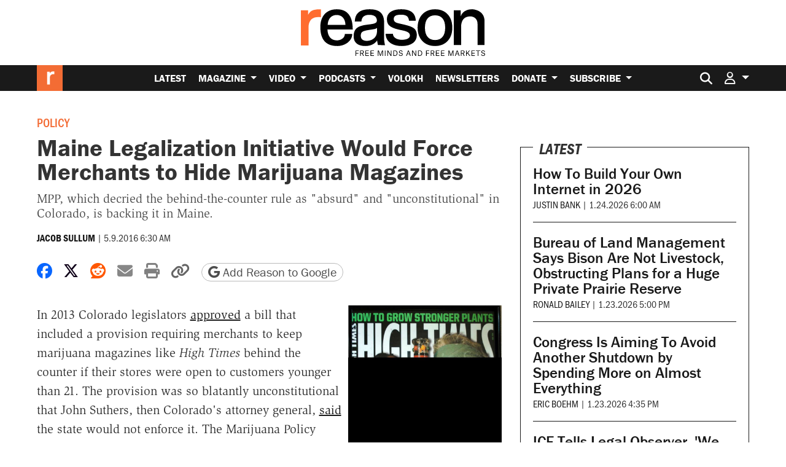

--- FILE ---
content_type: text/html; charset=utf-8
request_url: https://www.google.com/recaptcha/api2/anchor?ar=1&k=6LeMnkUaAAAAALL8T1-XAyB7vxpOeTExu6KwR48-&co=aHR0cHM6Ly9yZWFzb24uY29tOjQ0Mw..&hl=en&v=PoyoqOPhxBO7pBk68S4YbpHZ&size=invisible&anchor-ms=20000&execute-ms=30000&cb=tb0k0uc39d92
body_size: 48617
content:
<!DOCTYPE HTML><html dir="ltr" lang="en"><head><meta http-equiv="Content-Type" content="text/html; charset=UTF-8">
<meta http-equiv="X-UA-Compatible" content="IE=edge">
<title>reCAPTCHA</title>
<style type="text/css">
/* cyrillic-ext */
@font-face {
  font-family: 'Roboto';
  font-style: normal;
  font-weight: 400;
  font-stretch: 100%;
  src: url(//fonts.gstatic.com/s/roboto/v48/KFO7CnqEu92Fr1ME7kSn66aGLdTylUAMa3GUBHMdazTgWw.woff2) format('woff2');
  unicode-range: U+0460-052F, U+1C80-1C8A, U+20B4, U+2DE0-2DFF, U+A640-A69F, U+FE2E-FE2F;
}
/* cyrillic */
@font-face {
  font-family: 'Roboto';
  font-style: normal;
  font-weight: 400;
  font-stretch: 100%;
  src: url(//fonts.gstatic.com/s/roboto/v48/KFO7CnqEu92Fr1ME7kSn66aGLdTylUAMa3iUBHMdazTgWw.woff2) format('woff2');
  unicode-range: U+0301, U+0400-045F, U+0490-0491, U+04B0-04B1, U+2116;
}
/* greek-ext */
@font-face {
  font-family: 'Roboto';
  font-style: normal;
  font-weight: 400;
  font-stretch: 100%;
  src: url(//fonts.gstatic.com/s/roboto/v48/KFO7CnqEu92Fr1ME7kSn66aGLdTylUAMa3CUBHMdazTgWw.woff2) format('woff2');
  unicode-range: U+1F00-1FFF;
}
/* greek */
@font-face {
  font-family: 'Roboto';
  font-style: normal;
  font-weight: 400;
  font-stretch: 100%;
  src: url(//fonts.gstatic.com/s/roboto/v48/KFO7CnqEu92Fr1ME7kSn66aGLdTylUAMa3-UBHMdazTgWw.woff2) format('woff2');
  unicode-range: U+0370-0377, U+037A-037F, U+0384-038A, U+038C, U+038E-03A1, U+03A3-03FF;
}
/* math */
@font-face {
  font-family: 'Roboto';
  font-style: normal;
  font-weight: 400;
  font-stretch: 100%;
  src: url(//fonts.gstatic.com/s/roboto/v48/KFO7CnqEu92Fr1ME7kSn66aGLdTylUAMawCUBHMdazTgWw.woff2) format('woff2');
  unicode-range: U+0302-0303, U+0305, U+0307-0308, U+0310, U+0312, U+0315, U+031A, U+0326-0327, U+032C, U+032F-0330, U+0332-0333, U+0338, U+033A, U+0346, U+034D, U+0391-03A1, U+03A3-03A9, U+03B1-03C9, U+03D1, U+03D5-03D6, U+03F0-03F1, U+03F4-03F5, U+2016-2017, U+2034-2038, U+203C, U+2040, U+2043, U+2047, U+2050, U+2057, U+205F, U+2070-2071, U+2074-208E, U+2090-209C, U+20D0-20DC, U+20E1, U+20E5-20EF, U+2100-2112, U+2114-2115, U+2117-2121, U+2123-214F, U+2190, U+2192, U+2194-21AE, U+21B0-21E5, U+21F1-21F2, U+21F4-2211, U+2213-2214, U+2216-22FF, U+2308-230B, U+2310, U+2319, U+231C-2321, U+2336-237A, U+237C, U+2395, U+239B-23B7, U+23D0, U+23DC-23E1, U+2474-2475, U+25AF, U+25B3, U+25B7, U+25BD, U+25C1, U+25CA, U+25CC, U+25FB, U+266D-266F, U+27C0-27FF, U+2900-2AFF, U+2B0E-2B11, U+2B30-2B4C, U+2BFE, U+3030, U+FF5B, U+FF5D, U+1D400-1D7FF, U+1EE00-1EEFF;
}
/* symbols */
@font-face {
  font-family: 'Roboto';
  font-style: normal;
  font-weight: 400;
  font-stretch: 100%;
  src: url(//fonts.gstatic.com/s/roboto/v48/KFO7CnqEu92Fr1ME7kSn66aGLdTylUAMaxKUBHMdazTgWw.woff2) format('woff2');
  unicode-range: U+0001-000C, U+000E-001F, U+007F-009F, U+20DD-20E0, U+20E2-20E4, U+2150-218F, U+2190, U+2192, U+2194-2199, U+21AF, U+21E6-21F0, U+21F3, U+2218-2219, U+2299, U+22C4-22C6, U+2300-243F, U+2440-244A, U+2460-24FF, U+25A0-27BF, U+2800-28FF, U+2921-2922, U+2981, U+29BF, U+29EB, U+2B00-2BFF, U+4DC0-4DFF, U+FFF9-FFFB, U+10140-1018E, U+10190-1019C, U+101A0, U+101D0-101FD, U+102E0-102FB, U+10E60-10E7E, U+1D2C0-1D2D3, U+1D2E0-1D37F, U+1F000-1F0FF, U+1F100-1F1AD, U+1F1E6-1F1FF, U+1F30D-1F30F, U+1F315, U+1F31C, U+1F31E, U+1F320-1F32C, U+1F336, U+1F378, U+1F37D, U+1F382, U+1F393-1F39F, U+1F3A7-1F3A8, U+1F3AC-1F3AF, U+1F3C2, U+1F3C4-1F3C6, U+1F3CA-1F3CE, U+1F3D4-1F3E0, U+1F3ED, U+1F3F1-1F3F3, U+1F3F5-1F3F7, U+1F408, U+1F415, U+1F41F, U+1F426, U+1F43F, U+1F441-1F442, U+1F444, U+1F446-1F449, U+1F44C-1F44E, U+1F453, U+1F46A, U+1F47D, U+1F4A3, U+1F4B0, U+1F4B3, U+1F4B9, U+1F4BB, U+1F4BF, U+1F4C8-1F4CB, U+1F4D6, U+1F4DA, U+1F4DF, U+1F4E3-1F4E6, U+1F4EA-1F4ED, U+1F4F7, U+1F4F9-1F4FB, U+1F4FD-1F4FE, U+1F503, U+1F507-1F50B, U+1F50D, U+1F512-1F513, U+1F53E-1F54A, U+1F54F-1F5FA, U+1F610, U+1F650-1F67F, U+1F687, U+1F68D, U+1F691, U+1F694, U+1F698, U+1F6AD, U+1F6B2, U+1F6B9-1F6BA, U+1F6BC, U+1F6C6-1F6CF, U+1F6D3-1F6D7, U+1F6E0-1F6EA, U+1F6F0-1F6F3, U+1F6F7-1F6FC, U+1F700-1F7FF, U+1F800-1F80B, U+1F810-1F847, U+1F850-1F859, U+1F860-1F887, U+1F890-1F8AD, U+1F8B0-1F8BB, U+1F8C0-1F8C1, U+1F900-1F90B, U+1F93B, U+1F946, U+1F984, U+1F996, U+1F9E9, U+1FA00-1FA6F, U+1FA70-1FA7C, U+1FA80-1FA89, U+1FA8F-1FAC6, U+1FACE-1FADC, U+1FADF-1FAE9, U+1FAF0-1FAF8, U+1FB00-1FBFF;
}
/* vietnamese */
@font-face {
  font-family: 'Roboto';
  font-style: normal;
  font-weight: 400;
  font-stretch: 100%;
  src: url(//fonts.gstatic.com/s/roboto/v48/KFO7CnqEu92Fr1ME7kSn66aGLdTylUAMa3OUBHMdazTgWw.woff2) format('woff2');
  unicode-range: U+0102-0103, U+0110-0111, U+0128-0129, U+0168-0169, U+01A0-01A1, U+01AF-01B0, U+0300-0301, U+0303-0304, U+0308-0309, U+0323, U+0329, U+1EA0-1EF9, U+20AB;
}
/* latin-ext */
@font-face {
  font-family: 'Roboto';
  font-style: normal;
  font-weight: 400;
  font-stretch: 100%;
  src: url(//fonts.gstatic.com/s/roboto/v48/KFO7CnqEu92Fr1ME7kSn66aGLdTylUAMa3KUBHMdazTgWw.woff2) format('woff2');
  unicode-range: U+0100-02BA, U+02BD-02C5, U+02C7-02CC, U+02CE-02D7, U+02DD-02FF, U+0304, U+0308, U+0329, U+1D00-1DBF, U+1E00-1E9F, U+1EF2-1EFF, U+2020, U+20A0-20AB, U+20AD-20C0, U+2113, U+2C60-2C7F, U+A720-A7FF;
}
/* latin */
@font-face {
  font-family: 'Roboto';
  font-style: normal;
  font-weight: 400;
  font-stretch: 100%;
  src: url(//fonts.gstatic.com/s/roboto/v48/KFO7CnqEu92Fr1ME7kSn66aGLdTylUAMa3yUBHMdazQ.woff2) format('woff2');
  unicode-range: U+0000-00FF, U+0131, U+0152-0153, U+02BB-02BC, U+02C6, U+02DA, U+02DC, U+0304, U+0308, U+0329, U+2000-206F, U+20AC, U+2122, U+2191, U+2193, U+2212, U+2215, U+FEFF, U+FFFD;
}
/* cyrillic-ext */
@font-face {
  font-family: 'Roboto';
  font-style: normal;
  font-weight: 500;
  font-stretch: 100%;
  src: url(//fonts.gstatic.com/s/roboto/v48/KFO7CnqEu92Fr1ME7kSn66aGLdTylUAMa3GUBHMdazTgWw.woff2) format('woff2');
  unicode-range: U+0460-052F, U+1C80-1C8A, U+20B4, U+2DE0-2DFF, U+A640-A69F, U+FE2E-FE2F;
}
/* cyrillic */
@font-face {
  font-family: 'Roboto';
  font-style: normal;
  font-weight: 500;
  font-stretch: 100%;
  src: url(//fonts.gstatic.com/s/roboto/v48/KFO7CnqEu92Fr1ME7kSn66aGLdTylUAMa3iUBHMdazTgWw.woff2) format('woff2');
  unicode-range: U+0301, U+0400-045F, U+0490-0491, U+04B0-04B1, U+2116;
}
/* greek-ext */
@font-face {
  font-family: 'Roboto';
  font-style: normal;
  font-weight: 500;
  font-stretch: 100%;
  src: url(//fonts.gstatic.com/s/roboto/v48/KFO7CnqEu92Fr1ME7kSn66aGLdTylUAMa3CUBHMdazTgWw.woff2) format('woff2');
  unicode-range: U+1F00-1FFF;
}
/* greek */
@font-face {
  font-family: 'Roboto';
  font-style: normal;
  font-weight: 500;
  font-stretch: 100%;
  src: url(//fonts.gstatic.com/s/roboto/v48/KFO7CnqEu92Fr1ME7kSn66aGLdTylUAMa3-UBHMdazTgWw.woff2) format('woff2');
  unicode-range: U+0370-0377, U+037A-037F, U+0384-038A, U+038C, U+038E-03A1, U+03A3-03FF;
}
/* math */
@font-face {
  font-family: 'Roboto';
  font-style: normal;
  font-weight: 500;
  font-stretch: 100%;
  src: url(//fonts.gstatic.com/s/roboto/v48/KFO7CnqEu92Fr1ME7kSn66aGLdTylUAMawCUBHMdazTgWw.woff2) format('woff2');
  unicode-range: U+0302-0303, U+0305, U+0307-0308, U+0310, U+0312, U+0315, U+031A, U+0326-0327, U+032C, U+032F-0330, U+0332-0333, U+0338, U+033A, U+0346, U+034D, U+0391-03A1, U+03A3-03A9, U+03B1-03C9, U+03D1, U+03D5-03D6, U+03F0-03F1, U+03F4-03F5, U+2016-2017, U+2034-2038, U+203C, U+2040, U+2043, U+2047, U+2050, U+2057, U+205F, U+2070-2071, U+2074-208E, U+2090-209C, U+20D0-20DC, U+20E1, U+20E5-20EF, U+2100-2112, U+2114-2115, U+2117-2121, U+2123-214F, U+2190, U+2192, U+2194-21AE, U+21B0-21E5, U+21F1-21F2, U+21F4-2211, U+2213-2214, U+2216-22FF, U+2308-230B, U+2310, U+2319, U+231C-2321, U+2336-237A, U+237C, U+2395, U+239B-23B7, U+23D0, U+23DC-23E1, U+2474-2475, U+25AF, U+25B3, U+25B7, U+25BD, U+25C1, U+25CA, U+25CC, U+25FB, U+266D-266F, U+27C0-27FF, U+2900-2AFF, U+2B0E-2B11, U+2B30-2B4C, U+2BFE, U+3030, U+FF5B, U+FF5D, U+1D400-1D7FF, U+1EE00-1EEFF;
}
/* symbols */
@font-face {
  font-family: 'Roboto';
  font-style: normal;
  font-weight: 500;
  font-stretch: 100%;
  src: url(//fonts.gstatic.com/s/roboto/v48/KFO7CnqEu92Fr1ME7kSn66aGLdTylUAMaxKUBHMdazTgWw.woff2) format('woff2');
  unicode-range: U+0001-000C, U+000E-001F, U+007F-009F, U+20DD-20E0, U+20E2-20E4, U+2150-218F, U+2190, U+2192, U+2194-2199, U+21AF, U+21E6-21F0, U+21F3, U+2218-2219, U+2299, U+22C4-22C6, U+2300-243F, U+2440-244A, U+2460-24FF, U+25A0-27BF, U+2800-28FF, U+2921-2922, U+2981, U+29BF, U+29EB, U+2B00-2BFF, U+4DC0-4DFF, U+FFF9-FFFB, U+10140-1018E, U+10190-1019C, U+101A0, U+101D0-101FD, U+102E0-102FB, U+10E60-10E7E, U+1D2C0-1D2D3, U+1D2E0-1D37F, U+1F000-1F0FF, U+1F100-1F1AD, U+1F1E6-1F1FF, U+1F30D-1F30F, U+1F315, U+1F31C, U+1F31E, U+1F320-1F32C, U+1F336, U+1F378, U+1F37D, U+1F382, U+1F393-1F39F, U+1F3A7-1F3A8, U+1F3AC-1F3AF, U+1F3C2, U+1F3C4-1F3C6, U+1F3CA-1F3CE, U+1F3D4-1F3E0, U+1F3ED, U+1F3F1-1F3F3, U+1F3F5-1F3F7, U+1F408, U+1F415, U+1F41F, U+1F426, U+1F43F, U+1F441-1F442, U+1F444, U+1F446-1F449, U+1F44C-1F44E, U+1F453, U+1F46A, U+1F47D, U+1F4A3, U+1F4B0, U+1F4B3, U+1F4B9, U+1F4BB, U+1F4BF, U+1F4C8-1F4CB, U+1F4D6, U+1F4DA, U+1F4DF, U+1F4E3-1F4E6, U+1F4EA-1F4ED, U+1F4F7, U+1F4F9-1F4FB, U+1F4FD-1F4FE, U+1F503, U+1F507-1F50B, U+1F50D, U+1F512-1F513, U+1F53E-1F54A, U+1F54F-1F5FA, U+1F610, U+1F650-1F67F, U+1F687, U+1F68D, U+1F691, U+1F694, U+1F698, U+1F6AD, U+1F6B2, U+1F6B9-1F6BA, U+1F6BC, U+1F6C6-1F6CF, U+1F6D3-1F6D7, U+1F6E0-1F6EA, U+1F6F0-1F6F3, U+1F6F7-1F6FC, U+1F700-1F7FF, U+1F800-1F80B, U+1F810-1F847, U+1F850-1F859, U+1F860-1F887, U+1F890-1F8AD, U+1F8B0-1F8BB, U+1F8C0-1F8C1, U+1F900-1F90B, U+1F93B, U+1F946, U+1F984, U+1F996, U+1F9E9, U+1FA00-1FA6F, U+1FA70-1FA7C, U+1FA80-1FA89, U+1FA8F-1FAC6, U+1FACE-1FADC, U+1FADF-1FAE9, U+1FAF0-1FAF8, U+1FB00-1FBFF;
}
/* vietnamese */
@font-face {
  font-family: 'Roboto';
  font-style: normal;
  font-weight: 500;
  font-stretch: 100%;
  src: url(//fonts.gstatic.com/s/roboto/v48/KFO7CnqEu92Fr1ME7kSn66aGLdTylUAMa3OUBHMdazTgWw.woff2) format('woff2');
  unicode-range: U+0102-0103, U+0110-0111, U+0128-0129, U+0168-0169, U+01A0-01A1, U+01AF-01B0, U+0300-0301, U+0303-0304, U+0308-0309, U+0323, U+0329, U+1EA0-1EF9, U+20AB;
}
/* latin-ext */
@font-face {
  font-family: 'Roboto';
  font-style: normal;
  font-weight: 500;
  font-stretch: 100%;
  src: url(//fonts.gstatic.com/s/roboto/v48/KFO7CnqEu92Fr1ME7kSn66aGLdTylUAMa3KUBHMdazTgWw.woff2) format('woff2');
  unicode-range: U+0100-02BA, U+02BD-02C5, U+02C7-02CC, U+02CE-02D7, U+02DD-02FF, U+0304, U+0308, U+0329, U+1D00-1DBF, U+1E00-1E9F, U+1EF2-1EFF, U+2020, U+20A0-20AB, U+20AD-20C0, U+2113, U+2C60-2C7F, U+A720-A7FF;
}
/* latin */
@font-face {
  font-family: 'Roboto';
  font-style: normal;
  font-weight: 500;
  font-stretch: 100%;
  src: url(//fonts.gstatic.com/s/roboto/v48/KFO7CnqEu92Fr1ME7kSn66aGLdTylUAMa3yUBHMdazQ.woff2) format('woff2');
  unicode-range: U+0000-00FF, U+0131, U+0152-0153, U+02BB-02BC, U+02C6, U+02DA, U+02DC, U+0304, U+0308, U+0329, U+2000-206F, U+20AC, U+2122, U+2191, U+2193, U+2212, U+2215, U+FEFF, U+FFFD;
}
/* cyrillic-ext */
@font-face {
  font-family: 'Roboto';
  font-style: normal;
  font-weight: 900;
  font-stretch: 100%;
  src: url(//fonts.gstatic.com/s/roboto/v48/KFO7CnqEu92Fr1ME7kSn66aGLdTylUAMa3GUBHMdazTgWw.woff2) format('woff2');
  unicode-range: U+0460-052F, U+1C80-1C8A, U+20B4, U+2DE0-2DFF, U+A640-A69F, U+FE2E-FE2F;
}
/* cyrillic */
@font-face {
  font-family: 'Roboto';
  font-style: normal;
  font-weight: 900;
  font-stretch: 100%;
  src: url(//fonts.gstatic.com/s/roboto/v48/KFO7CnqEu92Fr1ME7kSn66aGLdTylUAMa3iUBHMdazTgWw.woff2) format('woff2');
  unicode-range: U+0301, U+0400-045F, U+0490-0491, U+04B0-04B1, U+2116;
}
/* greek-ext */
@font-face {
  font-family: 'Roboto';
  font-style: normal;
  font-weight: 900;
  font-stretch: 100%;
  src: url(//fonts.gstatic.com/s/roboto/v48/KFO7CnqEu92Fr1ME7kSn66aGLdTylUAMa3CUBHMdazTgWw.woff2) format('woff2');
  unicode-range: U+1F00-1FFF;
}
/* greek */
@font-face {
  font-family: 'Roboto';
  font-style: normal;
  font-weight: 900;
  font-stretch: 100%;
  src: url(//fonts.gstatic.com/s/roboto/v48/KFO7CnqEu92Fr1ME7kSn66aGLdTylUAMa3-UBHMdazTgWw.woff2) format('woff2');
  unicode-range: U+0370-0377, U+037A-037F, U+0384-038A, U+038C, U+038E-03A1, U+03A3-03FF;
}
/* math */
@font-face {
  font-family: 'Roboto';
  font-style: normal;
  font-weight: 900;
  font-stretch: 100%;
  src: url(//fonts.gstatic.com/s/roboto/v48/KFO7CnqEu92Fr1ME7kSn66aGLdTylUAMawCUBHMdazTgWw.woff2) format('woff2');
  unicode-range: U+0302-0303, U+0305, U+0307-0308, U+0310, U+0312, U+0315, U+031A, U+0326-0327, U+032C, U+032F-0330, U+0332-0333, U+0338, U+033A, U+0346, U+034D, U+0391-03A1, U+03A3-03A9, U+03B1-03C9, U+03D1, U+03D5-03D6, U+03F0-03F1, U+03F4-03F5, U+2016-2017, U+2034-2038, U+203C, U+2040, U+2043, U+2047, U+2050, U+2057, U+205F, U+2070-2071, U+2074-208E, U+2090-209C, U+20D0-20DC, U+20E1, U+20E5-20EF, U+2100-2112, U+2114-2115, U+2117-2121, U+2123-214F, U+2190, U+2192, U+2194-21AE, U+21B0-21E5, U+21F1-21F2, U+21F4-2211, U+2213-2214, U+2216-22FF, U+2308-230B, U+2310, U+2319, U+231C-2321, U+2336-237A, U+237C, U+2395, U+239B-23B7, U+23D0, U+23DC-23E1, U+2474-2475, U+25AF, U+25B3, U+25B7, U+25BD, U+25C1, U+25CA, U+25CC, U+25FB, U+266D-266F, U+27C0-27FF, U+2900-2AFF, U+2B0E-2B11, U+2B30-2B4C, U+2BFE, U+3030, U+FF5B, U+FF5D, U+1D400-1D7FF, U+1EE00-1EEFF;
}
/* symbols */
@font-face {
  font-family: 'Roboto';
  font-style: normal;
  font-weight: 900;
  font-stretch: 100%;
  src: url(//fonts.gstatic.com/s/roboto/v48/KFO7CnqEu92Fr1ME7kSn66aGLdTylUAMaxKUBHMdazTgWw.woff2) format('woff2');
  unicode-range: U+0001-000C, U+000E-001F, U+007F-009F, U+20DD-20E0, U+20E2-20E4, U+2150-218F, U+2190, U+2192, U+2194-2199, U+21AF, U+21E6-21F0, U+21F3, U+2218-2219, U+2299, U+22C4-22C6, U+2300-243F, U+2440-244A, U+2460-24FF, U+25A0-27BF, U+2800-28FF, U+2921-2922, U+2981, U+29BF, U+29EB, U+2B00-2BFF, U+4DC0-4DFF, U+FFF9-FFFB, U+10140-1018E, U+10190-1019C, U+101A0, U+101D0-101FD, U+102E0-102FB, U+10E60-10E7E, U+1D2C0-1D2D3, U+1D2E0-1D37F, U+1F000-1F0FF, U+1F100-1F1AD, U+1F1E6-1F1FF, U+1F30D-1F30F, U+1F315, U+1F31C, U+1F31E, U+1F320-1F32C, U+1F336, U+1F378, U+1F37D, U+1F382, U+1F393-1F39F, U+1F3A7-1F3A8, U+1F3AC-1F3AF, U+1F3C2, U+1F3C4-1F3C6, U+1F3CA-1F3CE, U+1F3D4-1F3E0, U+1F3ED, U+1F3F1-1F3F3, U+1F3F5-1F3F7, U+1F408, U+1F415, U+1F41F, U+1F426, U+1F43F, U+1F441-1F442, U+1F444, U+1F446-1F449, U+1F44C-1F44E, U+1F453, U+1F46A, U+1F47D, U+1F4A3, U+1F4B0, U+1F4B3, U+1F4B9, U+1F4BB, U+1F4BF, U+1F4C8-1F4CB, U+1F4D6, U+1F4DA, U+1F4DF, U+1F4E3-1F4E6, U+1F4EA-1F4ED, U+1F4F7, U+1F4F9-1F4FB, U+1F4FD-1F4FE, U+1F503, U+1F507-1F50B, U+1F50D, U+1F512-1F513, U+1F53E-1F54A, U+1F54F-1F5FA, U+1F610, U+1F650-1F67F, U+1F687, U+1F68D, U+1F691, U+1F694, U+1F698, U+1F6AD, U+1F6B2, U+1F6B9-1F6BA, U+1F6BC, U+1F6C6-1F6CF, U+1F6D3-1F6D7, U+1F6E0-1F6EA, U+1F6F0-1F6F3, U+1F6F7-1F6FC, U+1F700-1F7FF, U+1F800-1F80B, U+1F810-1F847, U+1F850-1F859, U+1F860-1F887, U+1F890-1F8AD, U+1F8B0-1F8BB, U+1F8C0-1F8C1, U+1F900-1F90B, U+1F93B, U+1F946, U+1F984, U+1F996, U+1F9E9, U+1FA00-1FA6F, U+1FA70-1FA7C, U+1FA80-1FA89, U+1FA8F-1FAC6, U+1FACE-1FADC, U+1FADF-1FAE9, U+1FAF0-1FAF8, U+1FB00-1FBFF;
}
/* vietnamese */
@font-face {
  font-family: 'Roboto';
  font-style: normal;
  font-weight: 900;
  font-stretch: 100%;
  src: url(//fonts.gstatic.com/s/roboto/v48/KFO7CnqEu92Fr1ME7kSn66aGLdTylUAMa3OUBHMdazTgWw.woff2) format('woff2');
  unicode-range: U+0102-0103, U+0110-0111, U+0128-0129, U+0168-0169, U+01A0-01A1, U+01AF-01B0, U+0300-0301, U+0303-0304, U+0308-0309, U+0323, U+0329, U+1EA0-1EF9, U+20AB;
}
/* latin-ext */
@font-face {
  font-family: 'Roboto';
  font-style: normal;
  font-weight: 900;
  font-stretch: 100%;
  src: url(//fonts.gstatic.com/s/roboto/v48/KFO7CnqEu92Fr1ME7kSn66aGLdTylUAMa3KUBHMdazTgWw.woff2) format('woff2');
  unicode-range: U+0100-02BA, U+02BD-02C5, U+02C7-02CC, U+02CE-02D7, U+02DD-02FF, U+0304, U+0308, U+0329, U+1D00-1DBF, U+1E00-1E9F, U+1EF2-1EFF, U+2020, U+20A0-20AB, U+20AD-20C0, U+2113, U+2C60-2C7F, U+A720-A7FF;
}
/* latin */
@font-face {
  font-family: 'Roboto';
  font-style: normal;
  font-weight: 900;
  font-stretch: 100%;
  src: url(//fonts.gstatic.com/s/roboto/v48/KFO7CnqEu92Fr1ME7kSn66aGLdTylUAMa3yUBHMdazQ.woff2) format('woff2');
  unicode-range: U+0000-00FF, U+0131, U+0152-0153, U+02BB-02BC, U+02C6, U+02DA, U+02DC, U+0304, U+0308, U+0329, U+2000-206F, U+20AC, U+2122, U+2191, U+2193, U+2212, U+2215, U+FEFF, U+FFFD;
}

</style>
<link rel="stylesheet" type="text/css" href="https://www.gstatic.com/recaptcha/releases/PoyoqOPhxBO7pBk68S4YbpHZ/styles__ltr.css">
<script nonce="uQG7S-Qzvi2hN2tX2wOh_Q" type="text/javascript">window['__recaptcha_api'] = 'https://www.google.com/recaptcha/api2/';</script>
<script type="text/javascript" src="https://www.gstatic.com/recaptcha/releases/PoyoqOPhxBO7pBk68S4YbpHZ/recaptcha__en.js" nonce="uQG7S-Qzvi2hN2tX2wOh_Q">
      
    </script></head>
<body><div id="rc-anchor-alert" class="rc-anchor-alert"></div>
<input type="hidden" id="recaptcha-token" value="[base64]">
<script type="text/javascript" nonce="uQG7S-Qzvi2hN2tX2wOh_Q">
      recaptcha.anchor.Main.init("[\x22ainput\x22,[\x22bgdata\x22,\x22\x22,\[base64]/[base64]/[base64]/ZyhXLGgpOnEoW04sMjEsbF0sVywwKSxoKSxmYWxzZSxmYWxzZSl9Y2F0Y2goayl7RygzNTgsVyk/[base64]/[base64]/[base64]/[base64]/[base64]/[base64]/[base64]/bmV3IEJbT10oRFswXSk6dz09Mj9uZXcgQltPXShEWzBdLERbMV0pOnc9PTM/bmV3IEJbT10oRFswXSxEWzFdLERbMl0pOnc9PTQ/[base64]/[base64]/[base64]/[base64]/[base64]\\u003d\x22,\[base64]\\u003d\x22,\x22w5PDnMOLwpHCsnrDnMKfTMOzK8K7wozCgMKFw63CqMK9w4nCgMKqwp9bbjEmwpHDmE7CrTpHY8KmYsKxwr7CrcOYw4cOwozCg8KNw6o/[base64]/DhVLDmcO+XcKCBn8Gw6HCtcOYHXszY8KgXCkWwowgwroJwqEXSsO0KkDCscKtw58+VsKvZR1gw6EawonCvxNxV8OgA3vChcKdOmrCn8OQHDl5wqFEw5gkY8K5w4zCtsO3LMOoYzcLw7/DjcOBw70qHMKUwp4Bw6XDsC5bTMODex3DnsOxfSnDjHfCpVTCscKpwrfCqsKJEDDCs8OPOwcowr88AzBlw6EJbV/CnxDDnRIxO8OzY8KVw6DDrkXDqcOcw7PDmkbDoXrDskbCtcKRw7xww6wUKVofBsK/[base64]/Ci8O0b03Dn1UlwpNvwqRzwpQ/wrozwp8cX2zDs1bDjMOTCQQGIBDChMK2wqk4PnfCrcOrZwPCqTnDk8KAM8KzGcK6GMOJw5FwwrvDs1vCtgzDuBMLw6rCpcKfQxxiw5dKesODbMOmw6J/[base64]/DknlDQMKkDcKWZE3CrHo7wpjDjsO+wrsrwqdKScOZw45Jw7g0woEVRMKxw6/[base64]/ClMOHw7DCqjcrTsKgwqTDq3BMPDTCrCZ2wrxhPsK9amlnXifDhEB7w6F7w4zDthbDk3QJwopffnDCvnPCpcO6wpxzR0bDqMK9woXCqsOJw6AlU8ORfyjDrsO8Mihcw5dMfhhqYMOuNcKFPWLDt2p9blvCgkV8w5F6EEzDo8OWN8OWwr/DmVjDkcOJw7TCgMOuDUEDwojCqsKYwpJJwoRaLcKhMsONT8OUw4BEwprDpALDscK8TwrCk0DCjMKSTAPDtMOWQ8OVw7zChcOUwrsuwoN7PUbDj8OXDBUOwr7CvCLCi3PDsX8aFQp/wpHDvE8gNUfChH7DuMOyRgViw4RQOzEXbMKuXMO6YHHCg13CkMOew6APwqBFa3xlw6Uww4zCoRrClUM+HMOtHXJiwqxCf8OaKcK8wrDDqxBcwoASw57CgXjDj2TDoMOdanvDrB7DskdJw6N0QD/[base64]/DuyVxcFslw41+wpJERsOrLU/[base64]/CpGdFwpRRRnLDjAHCl8Kjw7fCk0TCgBjDtiFRXMKHwrnDisK2w6bChgwGw67DlMODWh/CucOAw6/[base64]/DsGDDuE7Dh8KJIyRoah0Qwr3DlzktwqPCrsOnw5hOwprDrMK/I08tw4BGwoN9RsKKDHTCgm/DjsKfXQxUG0HCkcKgWBjDrW47w5h6w709JFI5MnTCksKfUkHCtsKTV8K9TcO7wogOKsKiUXBAw6rCq0zCjTJbw6dMQBZbwqhrwpbDrgzDpylhV1Ntw6vDtcOQw6wgwpozb8KnwrN8w4jCksOww7PChhXDncO1w6PCpExSNz/Cs8O/[base64]/DjsOSesO2wrfDiMK7wrBJawPDlF8HwqFRwpFawp95w6ptPMKvNjPCiMO6w4rCnMKkZGZow71xFjdEw6XDpHjCgFYDWsOZKAbDplPDo8K/wo/[base64]/Du8Kqw5J9fT1bw6UZw7PDk8KWw41hwq7Ckjtkwo3DncOYKEkqw49lw61ew584woFyIsO/w605XXYnRmrDtUxHB1EBwrjCtG1AEWjDuR7DhcKPIsOkEmbCv1UsacKLwp3DsgJLw7fDiQ3CnsOKDsOgPid+UcOMwpxIw5kDMcKuAsOjPTDDusKad24OwrDCs0pqHsOgw5XCvsOVw5/DjsKqw4JUw5lPwr1Rw6dxw6HCtUV3wqtZM0LCk8O6b8OqwrVWw43DuhZkw7tdw4HDlELCtxDCncKCwrN4McOhHsK/QwnCjMKycMKtwrtBw5bCtA1Cw64GbEHDthc+w6xXOTBvbGnCmcK/wqjDisONXgsBwoXClU0nFMOgMBZWw6NGwozCt2rDqkLDh27Cl8ObwrcMw5N/wr7CosOlasKSWBzCpcKAwoJZw4Vuw5cNw6QLw6gOwpAAw7h6LEJ1w4wKJ3E4czXCoWQGw4fDucKbw6LCkMK8QcOULsOWw5dMw4JNenfChR4xNVMBwqjCoFYjw47Dh8KTw5szWn9AwpHCq8K7dX/CmsK9PsK4My/CsmgJPDvDg8O2NRt9YcOvF2PDq8KOCcKpJgXDsl5Jw5/Dl8O8QsOUwoDDiVXDr8KidVfClhdaw7p1wopHwpx9YMOgGEAnfCBbw7omKTjDm8KwW8Kewp3DvMKuwpVwIDfDs2zDu1w8XlXDtsOcGMKSwq12fsK0N8KRZ8OcwpM7eRoVXjHCpsKzw5dtwpfCscKew58vwoZbw6JoEsKXw68yQMKxw6AjBHPDlSJUBhrCnnfCqygGw5/CmU3DiMK5w7LCvjUWQcKEUnUbXsOyXsKgwqvDgMOHw4ICw4vCmMOGckXDvF1lwoPDmS1Ef8K4wr1HwqTCrX7ChFpYLGM5w6TDnMKew6ltwqUOw4zDmsOyPA7DqcO4wpQiwp0PNMOpairCnMOnwrfCp8O/w7HDiVogw4PDpQo4wrQ3XwfCoMO1MANMRHw/[base64]/CnMOWelLCoV7CoMKJZwQSwpg0wppyMMK2WBclwpDCu8OGw7VMIgciWMKTRMK9W8KYZTw+w79Gw6cGN8KIdMKjA8OzfMKSw4hqw57CisKXwqLCt3gSF8O9w7AIw73Co8KtwpEDw7xQEnw7a8Oxw4JMw4E+S3bDtEvDscOpEWrDi8OKw63DrhXDrBV5WRorBG/[base64]/wohfw6Jjd8Kmw5gKGsKldMOowr/CvRcpwrLCmMOFcsK1w5hgKVdJwpwpw5DDsMOuwrnCjUvCr8OQSkfDmcOwwr/CrxkzwpkOwoNODsOIw4Yiw6vDvB8JT3pHwrXDmBvCniMMw4E2w73Cq8OAEsOhwpZQw6NGIsKywr1/wqFrw5vDr3HDicKsw6pXDnlCw6FxEyHDh2LCjn8FNyVBw5tNEUxWwpA1DsOmbcKRwovDjW7DlcKwwpnDm8KywppedzHCgkBswrUiOMOawonCknV6CUjCqsK4IcOMFg4zw6bCkV/Cr2duwqVkw5DDh8OEbxVnO1x9dMOEUsKAUMKEw7vCqcOowrg0wpkJdmDCoMOeeTNcwrjCtcKDYgZ2TsKyJS/Cq3hMw6gdEMOywqs9wrtGZidrPUVgw4hZcMKIw6bDh3wiRBLDg8KUbE7DpcOPwpNvZg1nGQ3Dr2DCmMK/w7vDpcKyVMO7w4wAw4zClcK1A8KOacO8C1NOw4xeNcKaw61Ew63Cs3jCi8KvEsKTwpvCvWfDh2HCosOfYXtFw6NCcyrCv0vDmAXCocK9DzNlwo7DglHClcO7w5/Dm8KJAQ4jWsOBwpzDkSzDg8KLfnl5w74HwqPDtl3DsTVuC8O8w6HCs8OvI2XDssKSWDHDksOpSCrCgMOlQBPCsVsyFMKVYcOBwoPCrsKFwp7CqHnDgsKFw4dzX8OnwpVew73CkT/[base64]/DjmDDsMKNRMKUw548w4NWw7TDpMOnw59reSfCnkx0WhNfwqvCn8KhVcOywojCqD4JwpIJBwrDs8O2RcOEKsKpZMKGw7zCmG4Lw5XCpsKtwoBgwo3CoWLDhcK8c8Kmwrdewp7CrgfCk2l+QSzCvMKIw71AVFrCu2XDjsKvfUbDuj0nPzHDtjvDm8OTw5dnQz0aV8Ocw6/ChkRRwoLCi8OBw7Q2w7lUw4cLwpEeDcOawoXCqsOjwrQMBwluV8KBdn/ClsKzDMK3w79pw6Ulw5h7R3onwpjCr8Ouw5nDgRA3w5dgwoohw7xwwpLCtljCqQvDsMOVdQvCncOuZXPCscO0B0bDs8KIQG53Km5Iw6vCog9Gw5M/w5Bgw4FHw5xKazXCpGARNcOhw57CqMKLQsKBTlTDnmQzw4EMwr/ChsOQVWVzw5PCkcKyHmDDscKNw7XDqWLCksOWw4IyaMOJw6lLTX/DssK1wqnCiWPCrxrCjsO4HHnDnsOYcyPCv8Ogw48Hw4LChiNJwpbCj3LDhm3DscOOw7TDqEYCw63CuMKGwoPDpi/CtMKnw7PCn8KKTcONYAUZBsKYXkRfbW8Lwpkiw4TDmEbDgE/DmMOzTAzDoT/CuMO/JcKmwrnCk8Oxw5Qsw6fDkFbCsnkUSXsswqHDigHCl8Ogw5fCs8KqKMOww6MzEi1kwqADG2tUMjh/W8OSYhTDg8K7QyIkwoQ3w7vDgsK/U8KRKBrCpDcLw4cSNmzCmi4CHMO2w7XDki3Cvgd/YsOZWSRfwovDhUgCw7kUEcK6wqrCj8K3PMKZw7rDgUnDu0V2w5xGwovDocOewrV7PMKCwozDj8KVw5QlJsKzXMOmK17DojzCr8Kew6VYZ8OJP8Kdw6gyDcKkw5/CjUUMw7LDji3DozoCMgNQwopvQsKUw7/DhHrCk8KiwoXDilVfWsOVecOgDUrDl2LCjRgfLB7DsktTG8OZKyzDqsORwp1KJmvCgGLCljvCmsOpPcKwOMKXw4DDn8Ozwo4QJFpFwrDCqcOFBsOnACYjwpY/[base64]/w5jDmMOuw5FAEzIFWsO7w7fCtynDtzrCgMOaIsK2wr7Ci2bCi8KCJsKQw5sTHBJ4I8OGw6gMGhHDqsOpLcKfw4XDjmUyUijCihIDwplpwq7DhiPCgWU5wqTDksK9w4kCw67CtG0/[base64]/wr/ClyXCpEbCiRXCh8OGw5PCm8KaYMKAw4NYKsKuw4Q/[base64]/[base64]/DonNLCFfCrsOLTX/CuVFYw6vCoMKtdXrDscO/wq4mwq0vAMKzBsK5WU7DnC/[base64]/acOOwpUfw40UwqRYwoHDoSjCuMOEdsK8wrfDmFXDmxgQDg3CkX0XbVXDiivCiQzDkA/DnMOZw49Xw4DCrsO0wogxwqIHYnQbwqo0FsOQNcKsYsOdwrY+w7JXw5jCtgzDjMKIdsK4w6zClcKMw6YgZmHCtyLCpcOfwpDDhwsnbB93wodbHsKzw5U6D8KhwrxZwptNesO1CiFKwr7Dj8KcNcOdw65ORh7CoyrCiR7DvFNdWDfCgSHDhsKOQX4ew5NIwqvCgRV/Q2QkdsOeQHrCoMOLPsOzwqVuGsOnw7oGwr/Di8Olw4Jew7c5w5dEXcKew7QPBGjDvw9/wo4Xw5/CisKFOzgTdMOqDQPDoV3CkBtOUyldwrBWwpjCiirDiQLDtEBYwqfCt2XDnUJmwrtVwpPCsgvCjsKgw4gXEFAXH8KFw5HDoMOqw4LDisOEwrHCmXoDWsOmw6Zyw6/CtcKsB2dXwo/DqhcIS8K4w7LCucOtOMOdwqkyDcOxVsKsQkV2w6YkLsOZw7TDsA/CpMOgZBhQdho1w4DCgjZ1wrfDtTh0Z8K0w6lUTcOUwoDDpgnDm8O5woXDsFJBDgjDssKEGXTDp0plABfDg8OEwo3DrcKvwoPChS/Cu8K4EULCpcKNwr5Jw6PDsHo0w40IBcO4IsK1wojCucK6RGhNw47Dsw4/SydDS8Kcw6F3RcOHwo/CgE7DnTdhb8OCOi/CuMORwrrDi8K3woHDhV5YdyAQQ2FTLsKkw6p/f3DClsK8DcKbbRzCsRDCsxjCpcOnw7zCinXDtcKFwpvCgMOnHcOZFcK3L1fCrz07NsKCwpPDrcOowqXCm8OYw7dOw75Cw7zDisOiX8KqwqnDhlbCq8KGf2PDvMO6wrgGKwDCucO6GsO0HMK5w4zCocKlQk/CkVXCpMKjw4YrwrJLw5V7Ymc6ID9YworCnFrDmiR/[base64]/Dtjw9LcK6wo7CgcK8w547acOAXsKfwpPCjsKYEFHDjMO7wrIVwpNmw5DDr8OOKXDDksKFEsO2w4vCqcKMwqQVwqcvCTHDhcKZdU/[base64]/DuMKfwqkJw6sdwoDDjTnCkhzCn8KFwo/DigXCk37DksO4wo5wwo5GwplSNcOEwo/DnX4hc8KXw6ROXsOaPsOmTMKmbSxzLcKLFcOAT3E6TSZJw68xw6XDuncjScKYC1gpwp1xPUPCuhnDq8Kqw7wswrDCusKMwqrDlUfDjHITwqcvR8OTw4xcw7fDg8OjHMKKw6fDoy8Fw64NM8KNw61/ZFU7w5fDicKvKMO4w5wpYCPClsOkasOqw6DCosOhwqhaCcOTwo/CvcKOcMKcfhzDucOXwoPCtDjClzrCvcKkwr/CmsO+X8Oywr/CrMO9Vl/CnUnDvg/Dh8OYwo1qwpvDjAwIwoJOw7BwS8KGwrTCgBXDv8OPF8KYKyF+HMK4IyfCpMOeKxdhBMKlDsKcwpBfwr/CsklROsOAw7QWVh/CtsKCwqnDscKSwoFTw4vCt3kvZsKXw5FhfTjDr8KDQMKUwp/DvcOtf8O6fMKTwrdMcG0swrfCsiYUbMOJwrzCvi00JsKxw7ZKwr8BHBwSwrN+HiIMwoVJwos/[base64]/[base64]/CtUYqw5sGw6YJw6ZbwqzCqzjDqDISw7fCngvCnsOTRRw6w7NPw6gGwog1E8K3wpIBHsKywrLCucKvW8K9LS9cw4zCi8KaIhp1A3PChMK6w6nCjirDoVjCtcK4HCXDicOBw5TCiws8VcOTwqwvb3YWVsOJwrTDpzXCvFw5wot9ZsKvUBoRwqDDoMO/SGcYbVHDq8KZC3TDljTCqMKbQMOid11kwo5oUMKtwqvClw09fMOaKcOyKGjCt8Kgwpx7w5nCmXLCusKEwqkpfyABw6/[base64]/CsMOrwrXDjcOkCGPDqxg+RMK8bRnCt8K4JcOtWSDDp8Osa8KFDMOfwoLCvwMpw6Rowp3DusO4w497PTzCgcO6w5guSCVcwoRDK8OCBFrDr8OLRHNLw6PCmkIiKcOnJ1nDi8O1wpbCsivCqhfCt8O5w5/DvVNSRcOrQXzDikLDpsKGw60ywqnCv8OQwpsZMlbCnz5Bw7oTEsOuZG1oXMKQwqVyacK1wrjDhMOiGnLChcK/w6bClhbCksKaw73CncKUwq8xwqlWGxtowrPClFZ1asKdw4vCr8Kdf8OQw6zCl8KiwrJybX84NcKbPsOFwrMROMKVNcKWO8Krw63DvFDDm2vDncOJw6nCvcKIw6chPsOYw4rCiHoZAyjCpXw6w7USwr0mwoTDk23CgcOdw5/DmnxRwqjChcOOIGXCu8OOw4t8wprCpjBQw78twpQnw5ptw5LDncOYesKxw74rwpJeX8KWD8OEWgXCrGHDjMOefcKifsKdwrp/w4oyOsOLw7ghwpR8w7wqAsKbwq3ClcO8RnUIw7EMwrnDm8OePMOdw6DCncKXwoJ7wq/DjMKLw43DjMOrMC4+wrBJw4orKikfw4VsJcOrPMOnwphSwplGw7fCmsKOwqFmBMKYwqfClsK7HUTDv8KRUypow7xhIk/Cv8ObJ8OGw73DkMKKw6TDiCYIw6LCtcKhw7Ulw5zCkGXCncKdw47DncKEwrFBRj3CkG4vb8OgWMOtKsKAesKpSMOPw5gdFynDlcOxasOIdHZhVsKpw44tw4/CmcKGwqcCw5/[base64]/[base64]/[base64]/CMKgaRDCtMODQlhWw73DgcOdw5nChX7Cn8KldVBWwq1CwpzChGjDs8Olw4HCjsOnwqXDhsKXwoxpT8KIMSU8wrcHDWN3woFnwrbDvcO+w75POMK2a8O9HcKZE0/CjEjDiRUCw4vCt8OdXQg9VF3Dgy4bJk/[base64]/ClcOWwrd+DBdvwqzCjsKOdMO/ZWFhwrk9PwcQe8OAZgIkRMOMEMOPw4/DlcKPAmPCkcKVfgNdSSJXw7PDn2zDgUbDpXEFZ8OqcnbClVxNU8K/[base64]/DmVVQwrYxw6dUPxguPT/DgzXDjMOnH8OaWwLDq8Kew41yAToKw5jCtMKJBS3Djxojw6vDlsKHwozCi8KxRcOTekR7ZFJawpIxwoFgw4p/wqnCrn/[base64]/CrQ/DhcKoFjLDu2R2w6DDjhLDiBHDr8KRL0jDgE7DvMODGGkzw74Uw6VZPMODaVdNwrzDpFLCtsK/HVvCtFXCvhB4wrnDnErCicKjwrPCojlyb8K6VsKZwq9oT8KQw5k3e8KqwqvCsCt+aB0dB3LDtQ5jwokeeAIPdQMhw74LwrvCrTFBJcOcRCLDjD/CsFfDtsKkQ8KUw4h8AhQqwrgTW2kdYsOlUykFwrrDsGpFwp9wVcKvADFqJcKcw77DgMOiwp3DgMKXRsOVwpMKYcOfw5/DnsODwovDgkshYR7CqmEYwpHCtUHDhj5twrIgKsO9wp3CicOBw6/CpcOdBWbCmy9iw7zCt8OZdsOOw5ETwqnDoxjDhXzDmnfClAJcFMKNFTXCgwAyw4/DkFxlwpJUw6ovCWnDtcOaLsKxdcKvWMONYsKjYMO+DyAWCMKhTsOIZVVXw6jCqCbCpFXCohHCpUDDnWNNwrwIOsOVaVkHwo7CvipWIn/ChlsYwqnDkmjDrMK1w4HCpkNSw5DCogAmwoDCosOrwoTDt8KpNE7DhMKpLQ8KwoctwqdqwqfDjhzDrCDDmGRnWMK/[base64]/w7nDvsK3w7PDocKDwqMABwPClMOfIWAhw47DiMKECWwlN8OCwrnCuDjDtcOdVEoOwpjClsKHAcK3VkbCs8KAw6rDjsKYwrbDvUJXwqQlBQgOw55pbhQ8DWTDo8OTCVvCtWHCg0HDrcOvJknDhsKrGhDDh0HCjWEFf8KWwr7DqGbDs3xiFB/DnTrDrcKewoZkNHYyMcOWfMKkwpzCoMKTJg/[base64]/Cr8KCwq3DvsKcwrEwSXVUw6kvIcKtZcOWHFPDpcKcwqnCrcOEYMOLwrwsBMO4wpzDocKWw4l1T8KgB8KedTHCuMOKwrMOwqRGwp/DkUbDicOyw6HCv1XDtMKhw4XCp8KXAsOAEl9Ew5bDnkwqdMOTwpfDs8KnwrfCtMKXbcKHw6fDtMKEFMO7wrDDp8KUwr3DjVRKJ00ywpjCjzfClScew5I0aC4dwpEtUMOxwoozwqfDjsKUB8KMO3wbfFvCqsKNKR1/[base64]/DnTAUeVnCoyM9J8K5WsOxw602aMOTUMOHRh14w43CsMKlQwrCgcKOwo57UWrCpMO1w45mw5cjBMO9OMK/OiTCiFVAE8KPw6jDihJPfcOhH8Oyw4AFQ8OzwpIjNFQrwpseHlrCt8O6wp5rYAjDlFMXJTLDgRgAAMOyw5DCoxwow4bDmMK8w7sOBsKrw5/Do8O0HcO1w7jDnGTDghMhLcKjwos4w6FVaMOywrRVXsK8w4XCtk9FMAbDoggVaUcrw73Cj1zDmcK1w6bDhi9IGMKCYzPCj3XCiRHDiwbCvSfDkcO7wqvDrTZ6w5E3OMO7wp/[base64]/Cq0XCuiPDnR/Dl8ORwobDjcKpwpZrCxUXLWFvSnrCpQfCvcO6w6vCq8KLQsKuwq4yNj7CiVQQTjnDq1JKRMOaGcKrBxjCiXrDqSjCk3DDmTfCnMOOFVpiw6nDg8OZCknCkMKgSsO5wpJ5wpjDtcOCwpDCpcOKw7XDnsO4CcOIRXTDtcKHYV0/w4PDjwTCpsKiOMK4woV9wqTCncOJwqkqwqvDlXcbEsKaw7k7JgI5fTpMUU4cB8OKw5FzXT/Dj3nCoyMeEUjCmsOcw6MUUkxrw5BaAGUmCiV2wr9awo0OwqA8wpfCgxXDhH/[base64]/CsAMGUsOmw7TCvB3DhXwIwqnCpsK6w5zCkMKrAGLCtcKswrA+w7zCv8O/[base64]/HE3ClgrCh8OEw4TDhWjCtsKmUsKgw4HCqGEnNwvDqjUSwr3Cr8KPZcO2FsKkRcKyw5/[base64]/BkEvwqJQElzCgzTDpivDl3nDnDXDhRdvw7rCvR/DqcO4w5PCpmLCrMKkSTxbwqxpw5QmwpbCm8O+VCITwqo2woF6RsKcRsOXdcOCd1VGbMKaMjPDrcO3U8O0fAdZwqfDgcOzw43DrsKjH0Y0w5kRMBjDn1jDqcO5JsKYwonDqx/DscOJw494w58awphGwp5uw4jCqw11w60Fb3pYwqjDrsK8w5PCisK+wrjDv8KGw4QFaT4/Q8Klw6sPYmdlGn55akHDmsKOwo8CBMKZw6ofTsKQd2TCkkfDtcKFw7/Dm18ew73CkzFaPMK1w7jDjBsBKsOGdlHCrMKTw6/[base64]/w5jDvMOXwppuHTvCicONG0hZFEA6DMOcwrRTwrxPLilcw4RSwpnCtsOyw5rDksOHwpxBcMKJw6QEw6nDusO8w5hjW8OXFyvDisOiw5ZbNsKxw6HChcOWXcKUw65Qw5xQw61JwrDCmsKew7gKw6fCkEfDvG0Jw4nDumHCmRg4VkLDvFHDisONwobCv3fDn8Klw5/CmwLDlsO3V8Okw6nCvsOVPBlAwobDl8OxfnvCn2VUw4nCpAcowpdQDl3Dn0E4w6geCjfCoCvDoXHCg1dsFHM5NMOAwoJyLMKKDSzDicOXwr3Cs8O7BMOQZcKawp/DrRzDn8OlSUpfw7rCtSrChcKMDsOIR8KUw6TDmsOaMMK+w4zDgMO7ScOxw4/[base64]/DscO7cTbClcKUIcKjw6jDgjRPUAUswq4rfcOaw6jDlQNaJMO5RiLDnMKXwrp1w5BmMcO3V0/[base64]/[base64]/DjVYeJh12w7PDocOSXgU+GcOrDcOsw6LCoXDDosODD8ORw65zwpjDtMOBw4nDkmXCg3zDo8OFw4jCgUzCtUzCjsKWw4I0w75nw7BKdzJ0w6HDpcKywo0/[base64]/bijDosKqwpZhEsO+wrLDlcK/YHjCjCXDiMOfUcKtwpFXwpzCrcOAw5zDssK6U8Okw4TDo0QYVsObwqHCnMONMl/Dt38nAcOhFmJsw4jDk8OARAHCunUnV8O+wqN9e31ueVrDtsK0w7VCX8OANGPCnwvDl8Kqw5ltwqIvwrrDoXjDjWwJwqHCuMKZwqFLKsKqdcOzTw7ChsOGJQ8nw6FTIH8Vd2TCrcKQwrohU3JUS8KrwrPCvn7DmsKbw6t8w5ZGwo/DhcKNGV8kV8OFHjjCmD/DpMOKw6B3Hl/[base64]/CtcO/wrjCgjrCuBDDmsOqGMKdwp/DrWDDs0/DhEbCuC0TwpsZG8O4w5HCocOWw4VnwpvDnMOfcQpLw6d3U8OifGZqwokNw4/[base64]/[base64]/CssKqwofDpVfDlsK7wr7CsypTwrtNwqA7wqtzw5AnL8OjDFjDnX/CpMOEKFrCtMK9woTCkcO3DBdBw5/[base64]/DvTfCgWoiQH4hwqZSw4DDmkLDuU7DjsOBw6Agw4jDjR0ZMDF4wqfCgWQJABZFHDfCvsOsw78zwoIWw6kLb8KiAsKgw5oow5cseXvCqMOuw6x/w67CqQ4ywoF/bcK3w5vDv8KQZ8KgBUjDosKLw7DCqyp9D3MzwpR8BMKcA8KDbR/Ck8KQw67DlsOnDcOqL0MgIkdbw5HCtiAcw6TDsF/CgwwOwqzCicOuw5/DrDfDqcKxHUkUO8Kkw77DnnVlwqfDt8Owwq/Cr8OFCDnDkX9IJn9JWQzDhCjCkGfDjH0nwqoSw4PCuMOgRBsow4nDhsOdw7o4RWTDgMK4SsOJUMOyBcOkwqB4CBwCw5BOwrLDlUHDvsKnQMKJw6XDssKVw5HDiQVua0JUw5ZSP8KPw48pPwHDkUvCr8Oxw4HDmsOkw7zDm8OhbSbDlsK9wqHCok/CvsOHDnnCs8O+wq3Dr1zCiAgcwpkCw5HDsMOJRiRYL3/CsMOhwrXCgsKCTMO6VMOxKcK2YcKgK8OBVB/CjgNCJ8KwwofDnsKRwqPCmGxCHsKTwpnDtMOeYlJgwqbDnsKxInzCoHcLfCTCgAIAScOEcx/DnyAOXETCrcKbVDPClVk9wrBoPMOFUsKaw4/DkcO7wpt5wpHCoyLDu8KfwpnCrjwFw7bCpcKgwrVFwq8/O8O3w4snI8O8S0cTwpDCm8OLw6RHw5JOwpTDlMOeScObL8OAIsKLOMKFw7EWPC3Di0zDrcK/[base64]/DiE/CmE7DnsOmHcO3RGh+Y0UdwoHCqAliw7rCr8OJe8O1wpnDkEFawrtOe8KZw7UiIBATCWjCpCfCqxxlH8Oow4Z+EMKowq42BT/[base64]/w4HCgcKrdHDDgTTDpcOwwqIawrk3w48BTCTCsRbCrMOaw5VQwpkUa1YAw6AZIMOHb8OcfMO0woBMw4fDpQEjw5jClcKBAhvCucKGw4BwwobCvsKqCsOsfH3CuzvDsjLCoWnCkTzDpDRiwq9Swp/DncODw6MIwocSE8OkVBRyw7bCpcObw5/[base64]/DjMKqIsO+w5nCqg8aThrCmF/DghjDisOZK8Osw7HDum/DqjbDlMOOMXw+RsOLe8KEamQJUR5UwpjCo2dRw7TCtsK4wpstw5LDvMKjw6UMCn0mDMOTw5vDozFCAMK7Zx4nPigcw41IBMKhwrbCsDxsI0lPJMO5woUkwp0GwpHCvMKOw6MMYMKFasOQNRHDscOsw7JsY8KzBkJjaMOzcC7CrQY5w7hdKsO/[base64]/w75NFgs8RQF8B8KeORNKDVFxwqfDlsOnw7x5w45gwpINwodjMBJxaSbDgcKYw7EnRWfDksO2asKCw6PDgcOcHsK6TjnCj0bDsAsFwqrDnMO/UCrCrMO4QcKGwqYOw4HDrgcwwplWbEETwrzDgkDCscOEHcO6w7nDmsOpwrvClx/Dm8KwWsOswqYVwqnDjsKTw7rCscKASMKeZElzb8K3Cw7DihjDo8KpGcKMwrzDmMOEHRo5wqPCjMOKwrYiw7bCpAXDv8Klw5DDlsOsw7bCtcOsw6IMBDllZhjDln8AwrkLwqpzImRyB07DpMO/w5jCmFfCkMO+bBTCsRvDucKnPsKIEGTCosOHE8KwwrlaKmxuGsK/[base64]/[base64]/eB0iw5TDt8O1bnTChVIeD8OWE8OdK8O2wqs2VyzDg8OBwp/CtsKew4vDpmXCvhvCmhrDoj/DvT3Cg8Opw5bDimzCgjxee8Kkw7XCmiLCvhrDoxlhw70Nw6HDp8KMw5TDnDgoT8ORw7HDhMO5QMOowoDDmMKmw6LCtQZNw69lwqRjw7l3wrHChm1vw7RbJ17DosOoPB/DoGjDmMO7HcOow4txw54cBcK3w5zDvMOKVFDClBZpFR/DkUVvw6EAwp3DhUI5KEbCr35hKMOyRU1/w7luTThawoLCkcK3BBM/woZ+w4MRw5QSZMK0TsOdw4TDn8Oaw6vCtMKgw6ZFwq/CiDtiwp/CqC3DqMKBCxXCqljCr8OSDsOBeA1dw45Xw697DDDChhhOw5sUw4koWW4ubsK+X8OyE8OAIcOhwrlDw67Cv8OcVlTCqStAwoYjCcKiw5DDu155XkLDvATDjl1uw7XCgzsvbcOyAxvCmT/CphEJeh3DqsKWw5QCecOoFMO7wrAkwqYFwohlLXpxwrzCk8OhwqnClFtKwp/DtBI1NB5Pe8OVwpLCjWbCrDURwq/Dlx0vYWQmG8OFOWvCgsK8wqDDncKjSXDDvCMxMMOKwpg5ainCrcKowocKP0sSP8Osw7jChHXDicO8wrRXfV/CmxlZw7F+w6dzKsOMd0zDlFLCq8OUw6EFwp1fRjDCqsK3RUPCosOVw7bCjcO9QjteE8OSwpjDiXkrZUgnw5M1AHfDjkjCgiFEWMOkw7lcw6LCpXPDiEXCtyLDjkXCkifDjMKAecKKeQ4nw4BBOwxiwogBwrwIEcKjGyMJd3oVBTcJwp/[base64]/CkWw3woXDqg8lwqLCnV8pw5rCssO2wqd6w5FGwovDt8OdGcO6wrvDsHRUw68Qw6x3w47DnMO+wo5Tw4owLcO4ZX/DuADDvMK7wqYFw5VDw5BjwohMU11dUMKsNsK1w4Y0axzCtDbDicOBXCAyDMKtOU97w4QKw7DDlMOhw5bCtsKrEMORd8OaVy/[base64]/CqkHDhsO5alDCsG5PbsOYaz3CncORw68ZBARqf3R8MsOhw5bCiMORMVvDuDgqNH0qf2DCq31UXQogQhA6aMKJNWPDsMOpMsO6wrfDuMKKR0giZinCiMOHW8Klw4PDqF7DunrDusOJwrrCgiFOGcK8wrnCkC7Ct1DCosK/wr7DtcOcY2tDIjTDnFQbbSNVcMO+worCqytDU3NVcQ3Cm8OOdsK4asO0MMKGGcKwwoREDVbDk8OOAQfCosKvw4ZRLMKaw45lwrfCn0VBwprDhmAaOMOkUcO9Z8OAb3nCqEfDkngCw7DDkUzClnE/CGjDoMKpKMObUDLDp0d9OcKDwolVIh/Dridfw4lQw47Ck8Ovwo9bcmDCvT3CvTovw6XDizYqwp3DnUg6wpfDjhp+w4zCgzY1wrcHw4QCwqQUw4lxw5o/MMKfwpfDoVDCpsO9PMKPesOGwqzClw55TXI1UcOBwpfCi8OwD8OVwpxmw49CCShVw5nClU4jwqTCmAIawqjCk2NbwoIvw47DgFYrwr0ZwrfCtcKDVi/DjQJJOsOcc8KWw57Ck8OAUlggPsKmwr3CiD/CkcOJw5HDjMOtJMOuMxdHGwgHwp3DuFM7wpzDv8KAw5t3wpEIwqfCsCjCoMOOXMO3w7dMchksFsO8wqEnw6rCssK5wq5MEcK7NcOzQUrDhsOWw6rDui/CmsKIYsOfeMOZA2V3ejojwrZQw7lmwrbDpzjCiSksFsOcairDt2ETBsK9w7vCshtJwqXDlERoAU/CtG3DtAwQw5RHHsOqfxJJwpQmCg5PwofCkDzChsOEw7ZOPsKGP8OeCMKdw4I9AsKMw5jDjsOWRMKtw7TCs8OgDH3DosKFw44/BmrCijzDvhoYEsO+VFI/w4HCmHHCmsO/GDDClwF/[base64]/DjMO8w6B4w7fCosK0wpjCisKSAjvCsil/w5nCqnjCokjDg8O8w7k2FcKOVcKtNVfClDoaw4/ClsOCwo98w7zCjsKbwrrDtUM+EcORwprCt8Onw5R9dcOpWX3CpMOLAQTCiMKtX8K5Q1lQVlN6w4t6c2pAUMOJPMKyw7TCgMKJw5oHYcKSVMKkVz1AGsK6w5PDsgbDnl7CtSnCsF9GI8KnZMO7w49fw5AHwrNKMDjCksKWdxTDo8KXdcK5wp1qw6diAcKRw5/Ct8OIw5bDlBfDlMKpw4zCpMKFS2LCt0YKesOXwpHDkcK/wod+Pwc/KhLCnA9bwqDCk2oww5XCucOPw73Co8OHwrXDvn/DscO/w6bDp27CslbCs8KMDC96wqJjVHnCqMO4w5PCr1jDg1PDh8OjPit6wqMPw68LaQg2XGoJYjluK8KuFsO9DsO/w5TCuCHDgcO3w7FBZytyPwLCiFIjw7/Cg8OKw6XCtFlVwo7DkAxSw47Crixfw5EFSsKhwoVzPMK0w5ZwYw4WwoHDmFJtG08HY8KNw4R6SAYGZMKYaRjDtsKuF3fClsKFEMOvC0bCgcKuw6F4X8K/w5N0wpjDgHJ7w4bCm3PDl13Cv8Oaw5zChARNJsOlw6AzWxrCpcKwJC4Zw70MI8OvYDNEYsO8wpwvfMKQw53DnHPClMKhwowGw4hUGsO6w6MMc084cVtxw7M+WifDiiM2w7DDpMOUTTkfMcKrOcKzTjtswqrCpklXYT9UMsOSwp3DowsiwodDw59UMUbDrm/[base64]/Drwo4wpjCrmPCmkrDvDFAwo/Cm8K1w7nCsi8vwop+wq98OMOGwoXCo8OHwoXCo8KAS1wKwpPCu8KsbxXDo8O6w4UFw6vDt8KCw4RLcxfDjcKOJz/Cm8KGwrB2UTFLw7FqJMO5wprCucO0D0AuwrRSXcOpwqQuDxxmwqV8Q0DCscKhaSrChXYmdcKIw6jCpMOfwp7DvcOHw7Mpw4zDssK2wo1Xw4rDscOwwrPCqMOvQks+w4jCiMOMw6rDiT8xFwZqw4nDiMOVAi7CtH/DvMKpfXrCrcKAOMKZwrrDm8Osw4DChcK0wqJzw5QTwrpfw57DnX7Cl2/Dj3PDssKKwoPCly9mwqNyaMK9AcK/G8Opwr3CpMKpb8K2woJPMlZYK8K7FcOcwqxYwqMafcOmwpteK3ZXwotVAMKiwrQ+w4HCtGBgYz/DlsOKwq/Cm8OSHyrCosOCwogtwpkLw4FHH8OWTXFQBsO5dMOqL8OsKDLClkYlwonDsQMLwopPwrYAw6LCmGI7FcOXwqrDlnAYw7nCh2TCtcKSDn/Du8K5M2tSfFcsNMKOwr/DoH7Cp8O0wozCon/DmMOMexTDhEpuwoFkw6xJwrjCnsODwrhQR8KSYRXDgSrCijDDhS7DqW5ow5jDm8KmZwk6w7daP8O/[base64]/Csl9bw7fCrQrCtk3Cplh6woPDpMOBw6JMYig6w6TCjALDicKBIB8Dw7NoPMKsw6Eaw7Fkw6bDtxLDiER4woYfwqEQwpbDmsOMwqvClMKww5ADasKEw4zCin3CmcO1agDCvXbCv8K+FBDCgMO6OXnCn8KuwoorIHkDw6vDojMsF8OrCsOswpvCg2DCnMOjcsO/w4zCgDR9QyvCpAfDusKnwrVAwoDCoMO7wqDDlRjDvcOfw7/[base64]/w47Dg8Okw5bDmXpZSADCiG5bwrcSNMOfwpfCjirDiMOiw7AhwqE0w4Nrw4tEwpfDvcOzw7fCgsOyLsKGw6NBw5PCpAobbcObIsK1w7LCrsKBwqfDgMKXSMOEw6nCvQsUwqZ9wrttfFXDkXTDnkt+RBsww7lnD8OnOcKkw51YLMKsbMOeYCpOw7jCgcOcwoTDq1HDpw\\u003d\\u003d\x22],null,[\x22conf\x22,null,\x226LeMnkUaAAAAALL8T1-XAyB7vxpOeTExu6KwR48-\x22,0,null,null,null,0,[21,125,63,73,95,87,41,43,42,83,102,105,109,121],[1017145,768],0,null,null,null,null,0,null,0,null,700,1,null,0,\[base64]/76lBhnEnQkZnOKMAhnM8xEZ\x22,0,0,null,null,1,null,0,1,null,null,null,0],\x22https://reason.com:443\x22,null,[3,1,1],null,null,null,1,3600,[\x22https://www.google.com/intl/en/policies/privacy/\x22,\x22https://www.google.com/intl/en/policies/terms/\x22],\x22XPNxXJeCEXkcIvzZ1O8tchQSbmSCqZkzvMDFjTsiE4M\\u003d\x22,1,0,null,1,1769310118525,0,0,[60],null,[73,197,82,246,133],\x22RC-WR5h4__g57K9Cw\x22,null,null,null,null,null,\x220dAFcWeA48qn81k-20-qlukYSvStUxRVAaIcHQrqvv7xS-d0G6g2TaXfIocazRZHXWHm-69kk_iC9KAUgamWuQlv4c-mIsO8AIMw\x22,1769392918583]");
    </script></body></html>

--- FILE ---
content_type: text/plain;charset=UTF-8
request_url: https://c.pub.network/v2/c
body_size: -111
content:
927efe62-de63-4f12-b662-713e13c27e7f

--- FILE ---
content_type: text/plain;charset=UTF-8
request_url: https://c.pub.network/v2/c
body_size: -256
content:
90a71322-85e0-4ea7-bc10-6196cf406311